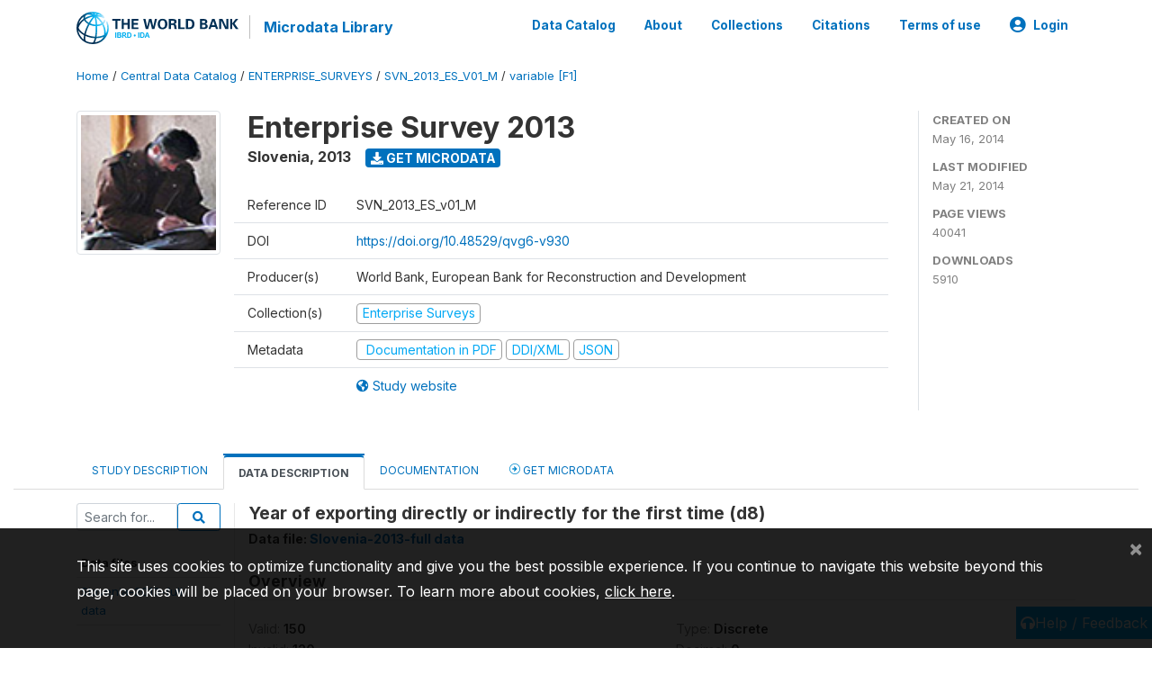

--- FILE ---
content_type: application/javascript; charset=utf-8
request_url: https://by2.uservoice.com/t2/136660/web/track.js?_=1768962130916&s=0&c=__uvSessionData0&d=eyJlIjp7InUiOiJodHRwczovL21pY3JvZGF0YS53b3JsZGJhbmsub3JnL2luZGV4LnBocC9jYXRhbG9nLzE5ODgvdmFyaWFibGUvRjEvVjg1P25hbWU9ZDgiLCJyIjoiIn19
body_size: 24
content:
__uvSessionData0({"uvts":"0eb37975-fa73-4499-518d-cdf08bb6c16d"});